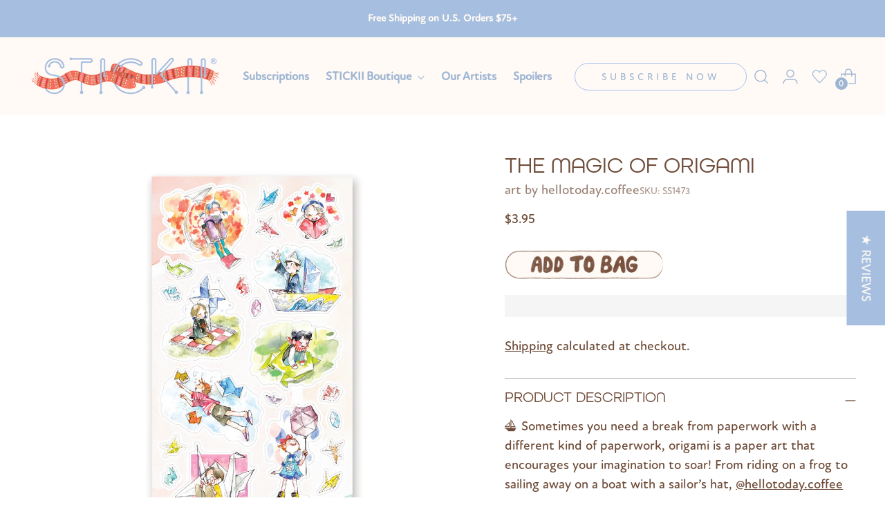

--- FILE ---
content_type: text/javascript; charset=utf-8
request_url: https://www.stickiiclub.com/products/the-magic-of-origami.js
body_size: 1048
content:
{"id":8192732365082,"title":"The Magic of Origami","handle":"the-magic-of-origami","description":"\u003cp class=\"p1\"\u003e\u003cmeta charset=\"utf-8\"\u003e⛵️ Sometimes you need a break from paperwork with a different kind of paperwork, origami is a paper art that encourages your imagination to soar! From riding on a frog to sailing away on a boat with a sailor’s hat, \u003cmeta charset=\"utf-8\"\u003e\u003ca data-mce-fragment=\"1\" tabindex=\"0\" class=\"x1i10hfl xjbqb8w x6umtig x1b1mbwd xaqea5y xav7gou x9f619 x1ypdohk xt0psk2 xe8uvvx xdj266r x11i5rnm xat24cr x1mh8g0r xexx8yu x4uap5 x18d9i69 xkhd6sd x16tdsg8 x1hl2dhg xggy1nq x1a2a7pz notranslate _a6hd\" href=\"https:\/\/www.instagram.com\/hellotoday.coffee\/?hl=en\" role=\"link\" data-mce-tabindex=\"0\" data-mce-href=\"https:\/\/www.instagram.com\/hellotoday.coffee\/?hl=en\"\u003e@hellotoday.coffee\u003c\/a\u003e captures the magic of origami in this playful sheet full of crafty creations that are sure to delight. \u003cbr\u003e\u003c\/p\u003e\n\u003cp\u003e\u003cmeta charset=\"utf-8\"\u003e\u003cspan\u003eArt by: \u003cmeta charset=\"utf-8\"\u003e \u003ca data-mce-fragment=\"1\" tabindex=\"0\" class=\"x1i10hfl xjbqb8w x6umtig x1b1mbwd xaqea5y xav7gou x9f619 x1ypdohk xt0psk2 xe8uvvx xdj266r x11i5rnm xat24cr x1mh8g0r xexx8yu x4uap5 x18d9i69 xkhd6sd x16tdsg8 x1hl2dhg xggy1nq x1a2a7pz notranslate _a6hd\" href=\"https:\/\/www.instagram.com\/hellotoday.coffee\/?hl=en\" role=\"link\" data-mce-tabindex=\"0\" data-mce-href=\"https:\/\/www.instagram.com\/hellotoday.coffee\/?hl=en\"\u003e@hellotoday.coffee\u003c\/a\u003e\u003c\/span\u003e\u003cbr\u003e\u003cspan data-mce-fragment=\"1\"\u003eWant more by this artist? Click \u003ca href=\"https:\/\/stickiiclub.com\/search?type=product\u0026amp;q=hellotoday.coffee\u0026amp;searchQuerySubmit=\" target=\"_blank\"\u003ehere\u003c\/a\u003e\u003c\/span\u003e\u003c\/p\u003e\n\u003cp data-mce-fragment=\"1\"\u003eOne sticker sheet is included.\u003c\/p\u003e\n\u003cdiv data-mce-fragment=\"1\" class=\"gmail_default\"\u003eTop Coating: Matte\u003c\/div\u003e\n\u003cdiv data-mce-fragment=\"1\" dir=\"auto\"\u003eAdhesive Layer: Paper\u003c\/div\u003e\n\u003cdiv data-mce-fragment=\"1\" class=\"gmail_default\"\u003eBacking Layer: Clear PET\u003c\/div\u003e\n\u003cdiv data-mce-fragment=\"1\" class=\"gmail_default\"\u003eSize: 9x17cm\u003cbr\u003e\n\u003c\/div\u003e","published_at":"2023-05-02T08:04:41-07:00","created_at":"2023-03-30T17:18:45-07:00","vendor":"art by hellotoday.coffee","type":"Sticker Sheets","tags":["pastPack_april-2023-cute-pack","Sticker-Sheets","theme_people","theme_stationery","type_Sticker Sheets","wholesale"],"price":395,"price_min":395,"price_max":395,"available":true,"price_varies":false,"compare_at_price":null,"compare_at_price_min":0,"compare_at_price_max":0,"compare_at_price_varies":false,"variants":[{"id":44797801595162,"title":"Default Title","option1":"Default Title","option2":null,"option3":null,"sku":"SS1473","requires_shipping":true,"taxable":true,"featured_image":null,"available":true,"name":"The Magic of Origami","public_title":null,"options":["Default Title"],"price":395,"weight":9,"compare_at_price":null,"inventory_management":"shopify","barcode":"","requires_selling_plan":false,"selling_plan_allocations":[]}],"images":["\/\/cdn.shopify.com\/s\/files\/1\/0279\/2403\/7705\/products\/eppaoorigami.jpg?v=1681234519","\/\/cdn.shopify.com\/s\/files\/1\/0279\/2403\/7705\/files\/c4gracesheetl.jpg?v=1706227686"],"featured_image":"\/\/cdn.shopify.com\/s\/files\/1\/0279\/2403\/7705\/products\/eppaoorigami.jpg?v=1681234519","options":[{"name":"Title","position":1,"values":["Default Title"]}],"url":"\/products\/the-magic-of-origami","media":[{"alt":"origami people paper art ","id":33481195913498,"position":1,"preview_image":{"aspect_ratio":1.0,"height":1182,"width":1182,"src":"https:\/\/cdn.shopify.com\/s\/files\/1\/0279\/2403\/7705\/products\/eppaoorigami.jpg?v=1681234519"},"aspect_ratio":1.0,"height":1182,"media_type":"image","src":"https:\/\/cdn.shopify.com\/s\/files\/1\/0279\/2403\/7705\/products\/eppaoorigami.jpg?v=1681234519","width":1182},{"alt":null,"id":36606363664666,"position":2,"preview_image":{"aspect_ratio":1.0,"height":3024,"width":3024,"src":"https:\/\/cdn.shopify.com\/s\/files\/1\/0279\/2403\/7705\/files\/c4gracesheetl.jpg?v=1706227686"},"aspect_ratio":1.0,"height":3024,"media_type":"image","src":"https:\/\/cdn.shopify.com\/s\/files\/1\/0279\/2403\/7705\/files\/c4gracesheetl.jpg?v=1706227686","width":3024}],"requires_selling_plan":false,"selling_plan_groups":[]}